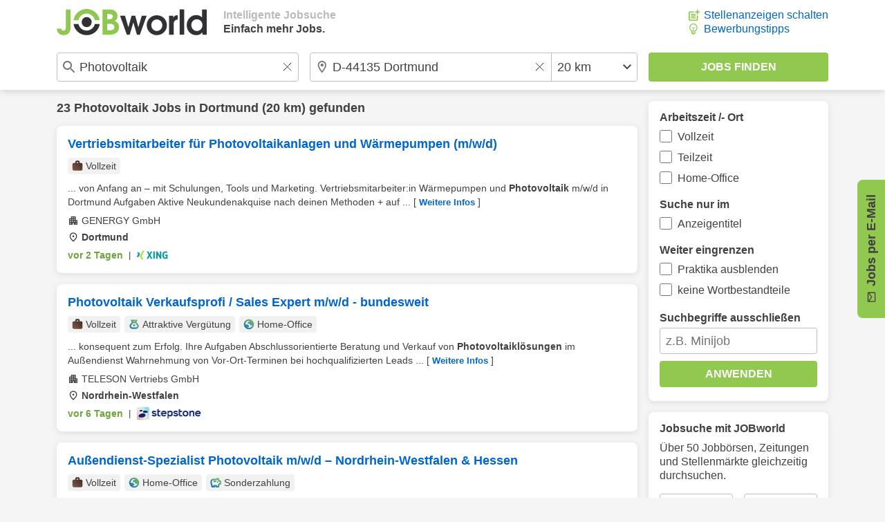

--- FILE ---
content_type: image/svg+xml
request_url: https://www.jobworld.de/bilder/icons/briefcase-v2-brown.svg
body_size: 1289
content:
<?xml version="1.0" encoding="UTF-8" standalone="no"?>
<!DOCTYPE svg PUBLIC "-//W3C//DTD SVG 1.1//EN" "http://www.w3.org/Graphics/SVG/1.1/DTD/svg11.dtd">
<svg width="100%" height="100%" viewBox="0 0 24 24" version="1.1" xmlns="http://www.w3.org/2000/svg" xmlns:xlink="http://www.w3.org/1999/xlink" xml:space="preserve" xmlns:serif="http://www.serif.com/" style="fill-rule:evenodd;clip-rule:evenodd;stroke-linejoin:round;stroke-miterlimit:2;">
    <path d="M4.3,21.85C3.417,21.85 2.671,21.546 2.063,20.938C1.454,20.329 1.15,19.583 1.15,18.7L1.15,8.7C1.15,7.817 1.454,7.071 2.063,6.462C2.671,5.854 3.417,5.55 4.3,5.55L7.225,5.55L7.225,3.55C7.225,2.667 7.529,1.921 8.138,1.313C8.746,0.704 9.492,0.4 10.375,0.4L13.625,0.4C14.508,0.4 15.254,0.704 15.863,1.313C16.471,1.921 16.775,2.667 16.775,3.55L16.775,5.55L19.7,5.55C20.583,5.55 21.329,5.854 21.938,6.462C22.546,7.071 22.85,7.817 22.85,8.7L22.85,18.7C22.85,19.583 22.546,20.329 21.938,20.938C21.329,21.546 20.583,21.85 19.7,21.85L4.3,21.85ZM10.375,5.55L13.625,5.55L13.625,3.55L10.375,3.55L10.375,5.55Z" style="fill:url(#_Linear1);fill-rule:nonzero;"/>
    <defs>
        <linearGradient id="_Linear1" x1="0" y1="0" x2="1" y2="0" gradientUnits="userSpaceOnUse" gradientTransform="matrix(24,-24,24,24,0,24)"><stop offset="0" style="stop-color:rgb(136,94,71);stop-opacity:1"/><stop offset="1" style="stop-color:rgb(54,37,35);stop-opacity:1"/></linearGradient>
    </defs>
</svg>


--- FILE ---
content_type: image/svg+xml
request_url: https://www.jobworld.de/bilder/icons/bell.svg
body_size: 301
content:
<svg xmlns="http://www.w3.org/2000/svg" height="100%" viewBox="0 0 16 20" width="100%" fill="#91C850">
    <g transform="matrix(1,0,0,1,-4,-2.5)">
        <path d="M12,22C13.1,22 14,21.1 14,20L10,20C10,21.1 10.89,22 12,22ZM18,16L18,11C18,7.93 16.36,5.36 13.5,4.68L13.5,4C13.5,3.17 12.83,2.5 12,2.5C11.17,2.5 10.5,3.17 10.5,4L10.5,4.68C7.63,5.36 6,7.92 6,11L6,16L4,18L4,19L20,19L20,18L18,16Z" style="fill-rule:nonzero;"/>
    </g>
</svg>
